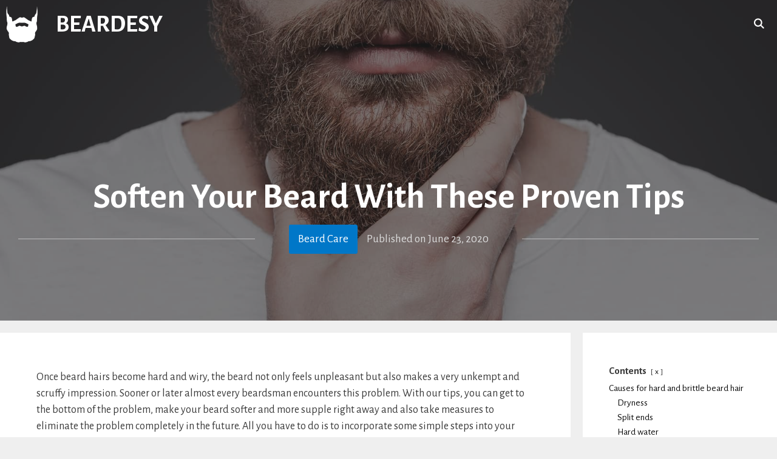

--- FILE ---
content_type: text/html; charset=UTF-8
request_url: https://beardesy.com/soften-beard/
body_size: 19885
content:
<!DOCTYPE html><html lang="fr-FR"><head><meta charset="UTF-8"><link rel="stylesheet" media="print" onload="this.onload=null;this.media='all';" id="ao_optimized_gfonts" href="https://fonts.googleapis.com/css?family=Alegreya+Sans:300,300italic,regular,italic,500,500italic,700,700italic,800&amp;display=swap"><link media="all" href="https://beardesy.com/wp-content/cache/autoptimize/css/autoptimize_f30f2f36a45771e840bbadf68ca07ea9.css" rel="stylesheet"><title>Soften Your Beard With These Proven Tips | Beardesy</title><style>img:is([sizes="auto" i], [sizes^="auto," i]) { contain-intrinsic-size: 3000px 1500px }</style><link rel="alternate" href="https://beardify.de/bart-weich-machen/" hreflang="de" /><link rel="alternate" href="https://beardesy.com/soften-beard/" hreflang="en" /><meta name="viewport" content="width=device-width, initial-scale=1"><link rel="canonical" href="https://beardesy.com/soften-beard/" /><meta name="description" content="With our tips, you can get to the bottom of the causes of hard and brittle beard hairs and turn them softer and supple again." /><meta property="og:type" content="article" /><meta property="og:locale" content="fr_FR" /><meta property="og:site_name" content="Beardesy" /><meta property="og:title" content="Soften Your Beard With These Proven Tips | Beardesy" /><meta property="og:description" content="With our tips, you can get to the bottom of the causes of hard and brittle beard hairs and turn them softer and supple again." /><meta property="og:url" content="https://beardesy.com/soften-beard/" /><meta property="og:image" content="https://beardesy.com/wp-content/uploads/2019/10/AdobeStock_71138236.jpeg" /><meta property="og:image:width" content="1623" /><meta property="og:image:height" content="1080" /><meta property="og:image:alt" content="Man touches beard" /><meta property="article:published_time" content="2020-06-23T16:28:13+00:00" /><meta property="article:modified_time" content="2020-06-23T16:28:15+00:00" /><meta name="twitter:card" content="summary_large_image" /><meta name="twitter:title" content="Soften Your Beard With These Proven Tips | Beardesy" /><meta name="twitter:description" content="With our tips, you can get to the bottom of the causes of hard and brittle beard hairs and turn them softer and supple again." /><meta name="twitter:image" content="https://beardesy.com/wp-content/uploads/2019/10/AdobeStock_71138236.jpeg" /><meta name="twitter:image:alt" content="Man touches beard" /> <script type="application/ld+json">{"@context":"https://schema.org","@graph":[{"@type":"WebSite","@id":"https://beardesy.com/#/schema/WebSite","url":"https://beardesy.com/","name":"Beardesy","description":"The place for all things related to beards","inLanguage":"fr-FR","potentialAction":{"@type":"SearchAction","target":{"@type":"EntryPoint","urlTemplate":"https://beardesy.com/search/{search_term_string}/"},"query-input":"required name=search_term_string"},"publisher":{"@type":"Organization","@id":"https://beardesy.com/#/schema/Organization","name":"Beardesy","url":"https://beardesy.com/","logo":{"@type":"ImageObject","url":"https://beardesy.com/wp-content/uploads/2019/09/logo-white.png","contentUrl":"https://beardesy.com/wp-content/uploads/2019/09/logo-white.png","width":347,"height":400}}},{"@type":"WebPage","@id":"https://beardesy.com/soften-beard/","url":"https://beardesy.com/soften-beard/","name":"Soften Your Beard With These Proven Tips | Beardesy","description":"With our tips, you can get to the bottom of the causes of hard and brittle beard hairs and turn them softer and supple again.","inLanguage":"fr-FR","isPartOf":{"@id":"https://beardesy.com/#/schema/WebSite"},"breadcrumb":{"@type":"BreadcrumbList","@id":"https://beardesy.com/#/schema/BreadcrumbList","itemListElement":[{"@type":"ListItem","position":1,"item":"https://beardesy.com/","name":"Beardesy"},{"@type":"ListItem","position":2,"item":"https://beardesy.com/category/beard-care/","name":"Category: Beard Care"},{"@type":"ListItem","position":3,"name":"Soften Your Beard With These Proven Tips | Beardesy"}]},"potentialAction":{"@type":"ReadAction","target":"https://beardesy.com/soften-beard/"},"datePublished":"2020-06-23T16:28:13+00:00","dateModified":"2020-06-23T16:28:15+00:00","author":{"@type":"Person","@id":"https://beardesy.com/#/schema/Person/9346509ff7ad6e99d0c9c7f2f8236731","name":"root"}}]}</script> <link rel='dns-prefetch' href='//use.fontawesome.com' /><link href='https://fonts.gstatic.com' crossorigin rel='preconnect' /><link href='https://fonts.googleapis.com' crossorigin rel='preconnect' /><link rel="alternate" type="application/rss+xml" title="Beardesy &raquo; Feed" href="https://beardesy.com/feed/" /><link rel="alternate" type="application/rss+xml" title="Beardesy &raquo; Comments Feed" href="https://beardesy.com/comments/feed/" /><link rel="alternate" type="application/rss+xml" title="Beardesy &raquo; Soften Your Beard With These Proven Tips Comments Feed" href="https://beardesy.com/soften-beard/feed/" /><style id='classic-theme-styles-inline-css'>/*! This file is auto-generated */
.wp-block-button__link{color:#fff;background-color:#32373c;border-radius:9999px;box-shadow:none;text-decoration:none;padding:calc(.667em + 2px) calc(1.333em + 2px);font-size:1.125em}.wp-block-file__button{background:#32373c;color:#fff;text-decoration:none}</style><style id='auto-amazon-links-unit-style-inline-css'>.aal-gutenberg-preview{max-height:400px;overflow:auto}</style><style id='font-awesome-svg-styles-default-inline-css'>.svg-inline--fa {
  display: inline-block;
  height: 1em;
  overflow: visible;
  vertical-align: -.125em;
}</style><link rel='stylesheet' id='font-awesome-svg-styles-css' href='https://beardesy.com/wp-content/cache/autoptimize/css/autoptimize_single_40e069bd2d614d2e960ab70b7354a4a0.css' media='all' /><style id='font-awesome-svg-styles-inline-css'>.wp-block-font-awesome-icon svg::before,
   .wp-rich-text-font-awesome-icon svg::before {content: unset;}</style><style id='global-styles-inline-css'>:root{--wp--preset--aspect-ratio--square: 1;--wp--preset--aspect-ratio--4-3: 4/3;--wp--preset--aspect-ratio--3-4: 3/4;--wp--preset--aspect-ratio--3-2: 3/2;--wp--preset--aspect-ratio--2-3: 2/3;--wp--preset--aspect-ratio--16-9: 16/9;--wp--preset--aspect-ratio--9-16: 9/16;--wp--preset--color--black: #000000;--wp--preset--color--cyan-bluish-gray: #abb8c3;--wp--preset--color--white: #ffffff;--wp--preset--color--pale-pink: #f78da7;--wp--preset--color--vivid-red: #cf2e2e;--wp--preset--color--luminous-vivid-orange: #ff6900;--wp--preset--color--luminous-vivid-amber: #fcb900;--wp--preset--color--light-green-cyan: #7bdcb5;--wp--preset--color--vivid-green-cyan: #00d084;--wp--preset--color--pale-cyan-blue: #8ed1fc;--wp--preset--color--vivid-cyan-blue: #0693e3;--wp--preset--color--vivid-purple: #9b51e0;--wp--preset--color--contrast: var(--contrast);--wp--preset--color--contrast-2: var(--contrast-2);--wp--preset--color--contrast-3: var(--contrast-3);--wp--preset--color--base: var(--base);--wp--preset--color--base-2: var(--base-2);--wp--preset--color--base-3: var(--base-3);--wp--preset--color--accent: var(--accent);--wp--preset--gradient--vivid-cyan-blue-to-vivid-purple: linear-gradient(135deg,rgba(6,147,227,1) 0%,rgb(155,81,224) 100%);--wp--preset--gradient--light-green-cyan-to-vivid-green-cyan: linear-gradient(135deg,rgb(122,220,180) 0%,rgb(0,208,130) 100%);--wp--preset--gradient--luminous-vivid-amber-to-luminous-vivid-orange: linear-gradient(135deg,rgba(252,185,0,1) 0%,rgba(255,105,0,1) 100%);--wp--preset--gradient--luminous-vivid-orange-to-vivid-red: linear-gradient(135deg,rgba(255,105,0,1) 0%,rgb(207,46,46) 100%);--wp--preset--gradient--very-light-gray-to-cyan-bluish-gray: linear-gradient(135deg,rgb(238,238,238) 0%,rgb(169,184,195) 100%);--wp--preset--gradient--cool-to-warm-spectrum: linear-gradient(135deg,rgb(74,234,220) 0%,rgb(151,120,209) 20%,rgb(207,42,186) 40%,rgb(238,44,130) 60%,rgb(251,105,98) 80%,rgb(254,248,76) 100%);--wp--preset--gradient--blush-light-purple: linear-gradient(135deg,rgb(255,206,236) 0%,rgb(152,150,240) 100%);--wp--preset--gradient--blush-bordeaux: linear-gradient(135deg,rgb(254,205,165) 0%,rgb(254,45,45) 50%,rgb(107,0,62) 100%);--wp--preset--gradient--luminous-dusk: linear-gradient(135deg,rgb(255,203,112) 0%,rgb(199,81,192) 50%,rgb(65,88,208) 100%);--wp--preset--gradient--pale-ocean: linear-gradient(135deg,rgb(255,245,203) 0%,rgb(182,227,212) 50%,rgb(51,167,181) 100%);--wp--preset--gradient--electric-grass: linear-gradient(135deg,rgb(202,248,128) 0%,rgb(113,206,126) 100%);--wp--preset--gradient--midnight: linear-gradient(135deg,rgb(2,3,129) 0%,rgb(40,116,252) 100%);--wp--preset--font-size--small: 13px;--wp--preset--font-size--medium: 20px;--wp--preset--font-size--large: 36px;--wp--preset--font-size--x-large: 42px;--wp--preset--spacing--20: 0.44rem;--wp--preset--spacing--30: 0.67rem;--wp--preset--spacing--40: 1rem;--wp--preset--spacing--50: 1.5rem;--wp--preset--spacing--60: 2.25rem;--wp--preset--spacing--70: 3.38rem;--wp--preset--spacing--80: 5.06rem;--wp--preset--shadow--natural: 6px 6px 9px rgba(0, 0, 0, 0.2);--wp--preset--shadow--deep: 12px 12px 50px rgba(0, 0, 0, 0.4);--wp--preset--shadow--sharp: 6px 6px 0px rgba(0, 0, 0, 0.2);--wp--preset--shadow--outlined: 6px 6px 0px -3px rgba(255, 255, 255, 1), 6px 6px rgba(0, 0, 0, 1);--wp--preset--shadow--crisp: 6px 6px 0px rgba(0, 0, 0, 1);}:where(.is-layout-flex){gap: 0.5em;}:where(.is-layout-grid){gap: 0.5em;}body .is-layout-flex{display: flex;}.is-layout-flex{flex-wrap: wrap;align-items: center;}.is-layout-flex > :is(*, div){margin: 0;}body .is-layout-grid{display: grid;}.is-layout-grid > :is(*, div){margin: 0;}:where(.wp-block-columns.is-layout-flex){gap: 2em;}:where(.wp-block-columns.is-layout-grid){gap: 2em;}:where(.wp-block-post-template.is-layout-flex){gap: 1.25em;}:where(.wp-block-post-template.is-layout-grid){gap: 1.25em;}.has-black-color{color: var(--wp--preset--color--black) !important;}.has-cyan-bluish-gray-color{color: var(--wp--preset--color--cyan-bluish-gray) !important;}.has-white-color{color: var(--wp--preset--color--white) !important;}.has-pale-pink-color{color: var(--wp--preset--color--pale-pink) !important;}.has-vivid-red-color{color: var(--wp--preset--color--vivid-red) !important;}.has-luminous-vivid-orange-color{color: var(--wp--preset--color--luminous-vivid-orange) !important;}.has-luminous-vivid-amber-color{color: var(--wp--preset--color--luminous-vivid-amber) !important;}.has-light-green-cyan-color{color: var(--wp--preset--color--light-green-cyan) !important;}.has-vivid-green-cyan-color{color: var(--wp--preset--color--vivid-green-cyan) !important;}.has-pale-cyan-blue-color{color: var(--wp--preset--color--pale-cyan-blue) !important;}.has-vivid-cyan-blue-color{color: var(--wp--preset--color--vivid-cyan-blue) !important;}.has-vivid-purple-color{color: var(--wp--preset--color--vivid-purple) !important;}.has-black-background-color{background-color: var(--wp--preset--color--black) !important;}.has-cyan-bluish-gray-background-color{background-color: var(--wp--preset--color--cyan-bluish-gray) !important;}.has-white-background-color{background-color: var(--wp--preset--color--white) !important;}.has-pale-pink-background-color{background-color: var(--wp--preset--color--pale-pink) !important;}.has-vivid-red-background-color{background-color: var(--wp--preset--color--vivid-red) !important;}.has-luminous-vivid-orange-background-color{background-color: var(--wp--preset--color--luminous-vivid-orange) !important;}.has-luminous-vivid-amber-background-color{background-color: var(--wp--preset--color--luminous-vivid-amber) !important;}.has-light-green-cyan-background-color{background-color: var(--wp--preset--color--light-green-cyan) !important;}.has-vivid-green-cyan-background-color{background-color: var(--wp--preset--color--vivid-green-cyan) !important;}.has-pale-cyan-blue-background-color{background-color: var(--wp--preset--color--pale-cyan-blue) !important;}.has-vivid-cyan-blue-background-color{background-color: var(--wp--preset--color--vivid-cyan-blue) !important;}.has-vivid-purple-background-color{background-color: var(--wp--preset--color--vivid-purple) !important;}.has-black-border-color{border-color: var(--wp--preset--color--black) !important;}.has-cyan-bluish-gray-border-color{border-color: var(--wp--preset--color--cyan-bluish-gray) !important;}.has-white-border-color{border-color: var(--wp--preset--color--white) !important;}.has-pale-pink-border-color{border-color: var(--wp--preset--color--pale-pink) !important;}.has-vivid-red-border-color{border-color: var(--wp--preset--color--vivid-red) !important;}.has-luminous-vivid-orange-border-color{border-color: var(--wp--preset--color--luminous-vivid-orange) !important;}.has-luminous-vivid-amber-border-color{border-color: var(--wp--preset--color--luminous-vivid-amber) !important;}.has-light-green-cyan-border-color{border-color: var(--wp--preset--color--light-green-cyan) !important;}.has-vivid-green-cyan-border-color{border-color: var(--wp--preset--color--vivid-green-cyan) !important;}.has-pale-cyan-blue-border-color{border-color: var(--wp--preset--color--pale-cyan-blue) !important;}.has-vivid-cyan-blue-border-color{border-color: var(--wp--preset--color--vivid-cyan-blue) !important;}.has-vivid-purple-border-color{border-color: var(--wp--preset--color--vivid-purple) !important;}.has-vivid-cyan-blue-to-vivid-purple-gradient-background{background: var(--wp--preset--gradient--vivid-cyan-blue-to-vivid-purple) !important;}.has-light-green-cyan-to-vivid-green-cyan-gradient-background{background: var(--wp--preset--gradient--light-green-cyan-to-vivid-green-cyan) !important;}.has-luminous-vivid-amber-to-luminous-vivid-orange-gradient-background{background: var(--wp--preset--gradient--luminous-vivid-amber-to-luminous-vivid-orange) !important;}.has-luminous-vivid-orange-to-vivid-red-gradient-background{background: var(--wp--preset--gradient--luminous-vivid-orange-to-vivid-red) !important;}.has-very-light-gray-to-cyan-bluish-gray-gradient-background{background: var(--wp--preset--gradient--very-light-gray-to-cyan-bluish-gray) !important;}.has-cool-to-warm-spectrum-gradient-background{background: var(--wp--preset--gradient--cool-to-warm-spectrum) !important;}.has-blush-light-purple-gradient-background{background: var(--wp--preset--gradient--blush-light-purple) !important;}.has-blush-bordeaux-gradient-background{background: var(--wp--preset--gradient--blush-bordeaux) !important;}.has-luminous-dusk-gradient-background{background: var(--wp--preset--gradient--luminous-dusk) !important;}.has-pale-ocean-gradient-background{background: var(--wp--preset--gradient--pale-ocean) !important;}.has-electric-grass-gradient-background{background: var(--wp--preset--gradient--electric-grass) !important;}.has-midnight-gradient-background{background: var(--wp--preset--gradient--midnight) !important;}.has-small-font-size{font-size: var(--wp--preset--font-size--small) !important;}.has-medium-font-size{font-size: var(--wp--preset--font-size--medium) !important;}.has-large-font-size{font-size: var(--wp--preset--font-size--large) !important;}.has-x-large-font-size{font-size: var(--wp--preset--font-size--x-large) !important;}
:where(.wp-block-post-template.is-layout-flex){gap: 1.25em;}:where(.wp-block-post-template.is-layout-grid){gap: 1.25em;}
:where(.wp-block-columns.is-layout-flex){gap: 2em;}:where(.wp-block-columns.is-layout-grid){gap: 2em;}
:root :where(.wp-block-pullquote){font-size: 1.5em;line-height: 1.6;}</style><style id='generate-style-inline-css'>@media (max-width:768px){}
.is-right-sidebar{width:25%;}.is-left-sidebar{width:25%;}.site-content .content-area{width:75%;}@media (max-width: 769px){.main-navigation .menu-toggle,.sidebar-nav-mobile:not(#sticky-placeholder){display:block;}.main-navigation ul,.gen-sidebar-nav,.main-navigation:not(.slideout-navigation):not(.toggled) .main-nav > ul,.has-inline-mobile-toggle #site-navigation .inside-navigation > *:not(.navigation-search):not(.main-nav){display:none;}.nav-align-right .inside-navigation,.nav-align-center .inside-navigation{justify-content:space-between;}}
.dynamic-author-image-rounded{border-radius:100%;}.dynamic-featured-image, .dynamic-author-image{vertical-align:middle;}.one-container.blog .dynamic-content-template:not(:last-child), .one-container.archive .dynamic-content-template:not(:last-child){padding-bottom:0px;}.dynamic-entry-excerpt > p:last-child{margin-bottom:0px;}
.page-hero{background-color:rgba(38,38,38,0.6);background-image:url(https://beardesy.com/wp-content/uploads/2019/10/AdobeStock_71138236.jpeg);background-size:cover;background-image:linear-gradient(0deg, rgba(38,38,38,0.6),rgba(38,38,38,0.6)), url(https://beardesy.com/wp-content/uploads/2019/10/AdobeStock_71138236.jpeg);background-position:center center;background-repeat:no-repeat;color:#ffffff;padding-top:16%;padding-right:30px;padding-bottom:110px;padding-left:30px;text-align:center;}.page-hero h1, .page-hero h2, .page-hero h3, .page-hero h4, .page-hero h5, .page-hero h6{color:#ffffff;}.inside-page-hero > *:last-child{margin-bottom:0px;}.page-hero a, .page-hero a:visited{color:#ffffff;}.page-hero time.updated{display:none;}.page-hero{padding-top:calc(16% + 86px);}.header-wrap{position:absolute;left:0px;right:0px;z-index:10;}.header-wrap .site-header{background:#0083db;}.header-wrap .main-title a, .header-wrap .main-title a:hover, .header-wrap .main-title a:visited{color:#ffffff;}.header-wrap .toggled .main-title a, .header-wrap .toggled .main-title a:hover, .header-wrap .toggled .main-title a:visited, .header-wrap .navigation-stick .main-title a, .header-wrap .navigation-stick .main-title a:hover, .header-wrap .navigation-stick .main-title a:visited{color:#ffffff;}@media (max-width:768px){.page-hero{padding-top:200px;padding-right:10px;padding-bottom:80px;padding-left:10px;}}</style><link rel='stylesheet' id='font-awesome-official-css' href='https://use.fontawesome.com/releases/v5.12.1/css/all.css' media='all' integrity="sha384-v8BU367qNbs/aIZIxuivaU55N5GPF89WBerHoGA4QTcbUjYiLQtKdrfXnqAcXyTv" crossorigin="anonymous" /><link rel='stylesheet' id='dashicons-css' href='https://beardesy.com/wp-includes/css/dashicons.min.css?ver=6.8.3' media='all' /><link rel='stylesheet' id='generatepress-dynamic-css' href='https://beardesy.com/wp-content/uploads/generatepress/style.min.css?ver=1753704027' media='all' /><style id='generate-offside-inline-css'>:root{--gp-slideout-width:265px;}.slideout-navigation.main-navigation{background-color:#0a0a0a;}.slideout-navigation.main-navigation .main-nav ul li a{font-weight:normal;text-transform:none;}.slideout-navigation.main-navigation.do-overlay .main-nav ul ul li a{font-size:1em;}.slideout-navigation, .slideout-navigation a{color:#ffffff;}.slideout-navigation button.slideout-exit{color:#ffffff;padding-left:20px;padding-right:20px;}.slideout-navigation .dropdown-menu-toggle:before{content:"\f107";}.slideout-navigation .sfHover > a .dropdown-menu-toggle:before{content:"\f106";}@media (max-width: 769px){.menu-bar-item.slideout-toggle{display:none;}}</style><style id='generate-navigation-branding-inline-css'>@media (max-width: 769px){.site-header, #site-navigation, #sticky-navigation{display:none !important;opacity:0.0;}#mobile-header{display:block !important;width:100% !important;}#mobile-header .main-nav > ul{display:none;}#mobile-header.toggled .main-nav > ul, #mobile-header .menu-toggle, #mobile-header .mobile-bar-items{display:block;}#mobile-header .main-nav{-ms-flex:0 0 100%;flex:0 0 100%;-webkit-box-ordinal-group:5;-ms-flex-order:4;order:4;}}.main-navigation.has-branding.grid-container .navigation-branding, .main-navigation.has-branding:not(.grid-container) .inside-navigation:not(.grid-container) .navigation-branding{margin-left:10px;}.navigation-branding img, .site-logo.mobile-header-logo img{height:80px;width:auto;}.navigation-branding .main-title{line-height:80px;}@media (max-width: 1310px){#site-navigation .navigation-branding, #sticky-navigation .navigation-branding{margin-left:10px;}}@media (max-width: 769px){.main-navigation.has-branding.nav-align-center .menu-bar-items, .main-navigation.has-sticky-branding.navigation-stick.nav-align-center .menu-bar-items{margin-left:auto;}.navigation-branding{margin-right:auto;margin-left:10px;}.navigation-branding .main-title, .mobile-header-navigation .site-logo{margin-left:10px;}}</style><link rel='stylesheet' id='font-awesome-official-v4shim-css' href='https://use.fontawesome.com/releases/v5.12.1/css/v4-shims.css' media='all' integrity="sha384-C8a18+Gvny8XkjAdfto/vjAUdpGuPtl1Ix/K2BgKhFaVO6w4onVVHiEaN9h9XsvX" crossorigin="anonymous" /><style id='font-awesome-official-v4shim-inline-css'>@font-face {
font-family: "FontAwesome";
font-display: block;
src: url("https://use.fontawesome.com/releases/v5.12.1/webfonts/fa-brands-400.eot"),
		url("https://use.fontawesome.com/releases/v5.12.1/webfonts/fa-brands-400.eot?#iefix") format("embedded-opentype"),
		url("https://use.fontawesome.com/releases/v5.12.1/webfonts/fa-brands-400.woff2") format("woff2"),
		url("https://use.fontawesome.com/releases/v5.12.1/webfonts/fa-brands-400.woff") format("woff"),
		url("https://use.fontawesome.com/releases/v5.12.1/webfonts/fa-brands-400.ttf") format("truetype"),
		url("https://use.fontawesome.com/releases/v5.12.1/webfonts/fa-brands-400.svg#fontawesome") format("svg");
}

@font-face {
font-family: "FontAwesome";
font-display: block;
src: url("https://use.fontawesome.com/releases/v5.12.1/webfonts/fa-solid-900.eot"),
		url("https://use.fontawesome.com/releases/v5.12.1/webfonts/fa-solid-900.eot?#iefix") format("embedded-opentype"),
		url("https://use.fontawesome.com/releases/v5.12.1/webfonts/fa-solid-900.woff2") format("woff2"),
		url("https://use.fontawesome.com/releases/v5.12.1/webfonts/fa-solid-900.woff") format("woff"),
		url("https://use.fontawesome.com/releases/v5.12.1/webfonts/fa-solid-900.ttf") format("truetype"),
		url("https://use.fontawesome.com/releases/v5.12.1/webfonts/fa-solid-900.svg#fontawesome") format("svg");
}

@font-face {
font-family: "FontAwesome";
font-display: block;
src: url("https://use.fontawesome.com/releases/v5.12.1/webfonts/fa-regular-400.eot"),
		url("https://use.fontawesome.com/releases/v5.12.1/webfonts/fa-regular-400.eot?#iefix") format("embedded-opentype"),
		url("https://use.fontawesome.com/releases/v5.12.1/webfonts/fa-regular-400.woff2") format("woff2"),
		url("https://use.fontawesome.com/releases/v5.12.1/webfonts/fa-regular-400.woff") format("woff"),
		url("https://use.fontawesome.com/releases/v5.12.1/webfonts/fa-regular-400.ttf") format("truetype"),
		url("https://use.fontawesome.com/releases/v5.12.1/webfonts/fa-regular-400.svg#fontawesome") format("svg");
unicode-range: U+F004-F005,U+F007,U+F017,U+F022,U+F024,U+F02E,U+F03E,U+F044,U+F057-F059,U+F06E,U+F070,U+F075,U+F07B-F07C,U+F080,U+F086,U+F089,U+F094,U+F09D,U+F0A0,U+F0A4-F0A7,U+F0C5,U+F0C7-F0C8,U+F0E0,U+F0EB,U+F0F3,U+F0F8,U+F0FE,U+F111,U+F118-F11A,U+F11C,U+F133,U+F144,U+F146,U+F14A,U+F14D-F14E,U+F150-F152,U+F15B-F15C,U+F164-F165,U+F185-F186,U+F191-F192,U+F1AD,U+F1C1-F1C9,U+F1CD,U+F1D8,U+F1E3,U+F1EA,U+F1F6,U+F1F9,U+F20A,U+F247-F249,U+F24D,U+F254-F25B,U+F25D,U+F267,U+F271-F274,U+F279,U+F28B,U+F28D,U+F2B5-F2B6,U+F2B9,U+F2BB,U+F2BD,U+F2C1-F2C2,U+F2D0,U+F2D2,U+F2DC,U+F2ED,U+F328,U+F358-F35B,U+F3A5,U+F3D1,U+F410,U+F4AD;
}</style> <script defer='defer' src="https://beardesy.com/wp-includes/js/jquery/jquery.min.js?ver=3.7.1" id="jquery-core-js"></script> <link rel="https://api.w.org/" href="https://beardesy.com/wp-json/" /><link rel="alternate" title="JSON" type="application/json" href="https://beardesy.com/wp-json/wp/v2/posts/2449" /><link rel="EditURI" type="application/rsd+xml" title="RSD" href="https://beardesy.com/xmlrpc.php?rsd" /><link rel="alternate" title="oEmbed (JSON)" type="application/json+oembed" href="https://beardesy.com/wp-json/oembed/1.0/embed?url=https%3A%2F%2Fbeardesy.com%2Fsoften-beard%2F" /><link rel="alternate" title="oEmbed (XML)" type="text/xml+oembed" href="https://beardesy.com/wp-json/oembed/1.0/embed?url=https%3A%2F%2Fbeardesy.com%2Fsoften-beard%2F&#038;format=xml" /><style type='text/css' id='amazon-auto-links-button-css' data-version='5.4.3'>.amazon-auto-links-button.amazon-auto-links-button-default { background-image: -webkit-linear-gradient(top, #4997e5, #3f89ba);background-image: -moz-linear-gradient(top, #4997e5, #3f89ba);background-image: -ms-linear-gradient(top, #4997e5, #3f89ba);background-image: -o-linear-gradient(top, #4997e5, #3f89ba);background-image: linear-gradient(to bottom, #4997e5, #3f89ba);-webkit-border-radius: 4px;-moz-border-radius: 4px;border-radius: 4px;margin-left: auto;margin-right: auto;text-align: center;white-space: nowrap;color: #ffffff;font-size: 13px;text-shadow: 0 0 transparent;width: 100px;padding: 7px 8px 8px 8px;background: #3498db;border: solid #6891a5 1px;text-decoration: none;}.amazon-auto-links-button.amazon-auto-links-button-default:hover {background: #3cb0fd;background-image: -webkit-linear-gradient(top, #3cb0fd, #3498db);background-image: -moz-linear-gradient(top, #3cb0fd, #3498db);background-image: -ms-linear-gradient(top, #3cb0fd, #3498db);background-image: -o-linear-gradient(top, #3cb0fd, #3498db);background-image: linear-gradient(to bottom, #3cb0fd, #3498db);text-decoration: none;}.amazon-auto-links-button.amazon-auto-links-button-default > a {color: inherit; border-bottom: none;text-decoration: none; }.amazon-auto-links-button.amazon-auto-links-button-default > a:hover {color: inherit;}.amazon-auto-links-button > a, .amazon-auto-links-button > a:hover {-webkit-box-shadow: none;box-shadow: none;color: inherit;}div.amazon-auto-links-button {line-height: 1.3; }button.amazon-auto-links-button {white-space: nowrap;}.amazon-auto-links-button-link {text-decoration: none;}.amazon-auto-links-button-3675 { margin-right: auto; margin-left: auto; white-space: nowrap; text-align: center; display: inline-flex; justify-content: space-around; font-size: 13px; color: #ffffff; font-weight: 400; padding-top: 8px; padding-right: 16px; padding-bottom: 8px; padding-left: 16px; border-radius: 0px; border-color: #1f628d; border-width: 1px; background-color: #0a0101; transform: scale(0.98); border-style: none; background-solid: solid; } .amazon-auto-links-button-3675 * { box-sizing: border-box; } .amazon-auto-links-button-3675 .button-icon { margin-right: auto; margin-left: auto; display: none; height: auto; border: solid 0; } .amazon-auto-links-button-3675 .button-icon > i { display: inline-block; width: 100%; height: 100%; } .amazon-auto-links-button-3675 .button-icon-left { display: inline-flex; background-color: transparent; border-color: transparent; padding: 0px; margin: 0px; min-height: 17px; min-width: 17px; padding-top: 0px; padding-right: 0px; padding-bottom: 0px; padding-left: 0px; } .amazon-auto-links-button-3675 .button-icon-left > i { background-color: #ffffff; background-size: contain; background-position: center; background-repeat: no-repeat; -webkit-mask-image: url('https://beardify.de/wp-content/plugins/amazon-auto-links/include/core/component/button/asset/image/icon/cart.svg'); mask-image: url('https://beardify.de/wp-content/plugins/amazon-auto-links/include/core/component/button/asset/image/icon/cart.svg'); -webkit-mask-position: center center; mask-position: center center; -webkit-mask-repeat: no-repeat; mask-repeat: no-repeat; } .amazon-auto-links-button-3675 .button-icon-right { display: inline-flex; background-color: #ffffff; border-color: transparent; margin: 0px; min-height: 17px; min-width: 17px; border-radius: 10px; padding-top: 0px; padding-right: 0px; padding-bottom: 0px; padding-left: 2px; } .amazon-auto-links-button-3675 .button-icon-right > i { background-color: #000000; background-size: contain; background-position: center; background-repeat: no-repeat; -webkit-mask-image: url('https://beardify.de/wp-content/plugins/amazon-auto-links/include/core/component/button/asset/image/icon/controls-play.svg'); mask-image: url('https://beardify.de/wp-content/plugins/amazon-auto-links/include/core/component/button/asset/image/icon/controls-play.svg'); -webkit-mask-position: center center; mask-position: center center; -webkit-mask-repeat: no-repeat; mask-repeat: no-repeat; } .amazon-auto-links-button-3675 .button-label { margin-top: 0px; margin-right: 16px; margin-bottom: 0px; margin-left: 16px; } .amazon-auto-links-button-3675 > * { align-items: center; display: inline-flex; vertical-align: middle; } .amazon-auto-links-button-3675:hover { transform: scale(1.0); filter: alpha(opacity=70); opacity: 0.7; }.amazon-auto-links-button-3676 { margin-right: auto; margin-left: auto; white-space: nowrap; text-align: center; display: inline-flex; justify-content: space-around; font-size: 13px; color: #000000; font-weight: 500; padding-top: 8px; padding-right: 16px; padding-bottom: 8px; padding-left: 16px; border-radius: 19px; border-color: #e8b500; border-width: 1px; background-color: #ffd814; transform: scale(0.98); border-style: solid; background-solid: solid; } .amazon-auto-links-button-3676 * { box-sizing: border-box; } .amazon-auto-links-button-3676 .button-icon { margin-right: auto; margin-left: auto; display: none; height: auto; border: solid 0; } .amazon-auto-links-button-3676 .button-icon > i { display: inline-block; width: 100%; height: 100%; } .amazon-auto-links-button-3676 .button-label { margin-top: 0px; margin-right: 32px; margin-bottom: 0px; margin-left: 32px; } .amazon-auto-links-button-3676 > * { align-items: center; display: inline-flex; vertical-align: middle; } .amazon-auto-links-button-3676:hover { transform: scale(1.0); filter: alpha(opacity=70); opacity: 0.7; }.amazon-auto-links-button-3677 { margin-right: auto; margin-left: auto; white-space: nowrap; text-align: center; display: inline-flex; justify-content: space-around; font-size: 13px; color: #000000; font-weight: 500; padding: 3px; border-radius: 4px; border-color: #c89411 #b0820f #99710d; border-width: 1px; background-color: #ecb21f; transform: scale(0.98); border-style: solid; background-image: linear-gradient(to bottom,#f8e3ad,#eeba37); } .amazon-auto-links-button-3677 * { box-sizing: border-box; } .amazon-auto-links-button-3677 .button-icon { margin-right: auto; margin-left: auto; display: none; height: auto; border: solid 0; } .amazon-auto-links-button-3677 .button-icon > i { display: inline-block; width: 100%; height: 100%; } .amazon-auto-links-button-3677 .button-icon-left { display: inline-flex; background-color: #2d2d2d; border-width: 1px; border-color: #0a0a0a; border-radius: 2px; margin: 0px; padding-top: 2px; padding-right: 2px; padding-bottom: 3px; padding-left: 2px; min-width: 25px; min-height: 25px; } .amazon-auto-links-button-3677 .button-icon-left > i { background-color: #ffffff; background-size: contain; background-position: center; background-repeat: no-repeat; -webkit-mask-image: url('https://beardify.de/wp-content/plugins/amazon-auto-links/include/core/component/button/asset/image/icon/cart.svg'); mask-image: url('https://beardify.de/wp-content/plugins/amazon-auto-links/include/core/component/button/asset/image/icon/cart.svg'); -webkit-mask-position: center center; mask-position: center center; -webkit-mask-repeat: no-repeat; mask-repeat: no-repeat; } .amazon-auto-links-button-3677 .button-label { margin-top: 0px; margin-right: 32px; margin-bottom: 0px; margin-left: 32px; } .amazon-auto-links-button-3677 > * { align-items: center; display: inline-flex; vertical-align: middle; } .amazon-auto-links-button-3677:hover { transform: scale(1.0); filter: alpha(opacity=70); opacity: 0.7; }.amazon-auto-links-button-3678 { display: block; margin-right: auto; margin-left: auto; position: relative; width: 176px; height: 28px; } .amazon-auto-links-button-3678 > img { height: unset; max-width: 100%; max-height: 100%; margin-right: auto; margin-left: auto; display: block; position: absolute; top: 50%; left: 50%; -ms-transform: translate(-50%, -50%); transform: translate(-50%, -50%); }.amazon-auto-links-button-3679 { display: block; margin-right: auto; margin-left: auto; position: relative; width: 148px; height: 79px; transform: scale(0.98); } .amazon-auto-links-button-3679:hover { transform: scale(1.0); } .amazon-auto-links-button-3679 > img { height: unset; max-width: 100%; max-height: 100%; margin-right: auto; margin-left: auto; display: block; position: absolute; top: 50%; left: 50%; -ms-transform: translate(-50%, -50%); transform: translate(-50%, -50%); } .amazon-auto-links-button-3679 > img:hover { filter: alpha(opacity=70); opacity: 0.7; }.amazon-auto-links-button-3674 { margin-right: auto; margin-left: auto; white-space: nowrap; text-align: center; display: inline-flex; justify-content: space-around; font-size: 13px; color: #ffffff; font-weight: 400; padding-top: 8px; padding-right: 16px; padding-bottom: 8px; padding-left: 16px; border-radius: 4px; border-color: #1f628d; border-width: 1px; background-color: #4997e5; transform: scale(0.98); border-style: none; background-solid: solid; } .amazon-auto-links-button-3674 * { box-sizing: border-box; } .amazon-auto-links-button-3674 .button-icon { margin-right: auto; margin-left: auto; display: none; height: auto; border: solid 0; } .amazon-auto-links-button-3674 .button-icon > i { display: inline-block; width: 100%; height: 100%; } .amazon-auto-links-button-3674 .button-icon-left { display: inline-flex; background-color: transparent; border-color: transparent; padding: 0px; margin: 0px; min-height: 17px; min-width: 17px; padding-top: 0px; padding-right: 0px; padding-bottom: 0px; padding-left: 0px; } .amazon-auto-links-button-3674 .button-icon-left > i { background-color: #ffffff; background-size: contain; background-position: center; background-repeat: no-repeat; -webkit-mask-image: url('https://beardify.de/wp-content/plugins/amazon-auto-links/include/core/component/button/asset/image/icon/cart.svg'); mask-image: url('https://beardify.de/wp-content/plugins/amazon-auto-links/include/core/component/button/asset/image/icon/cart.svg'); -webkit-mask-position: center center; mask-position: center center; -webkit-mask-repeat: no-repeat; mask-repeat: no-repeat; } .amazon-auto-links-button-3674 .button-label { margin-top: 0px; margin-right: 8px; margin-bottom: 0px; margin-left: 8px; } .amazon-auto-links-button-3674 > * { align-items: center; display: inline-flex; vertical-align: middle; } .amazon-auto-links-button-3674:hover { transform: scale(1.0); filter: alpha(opacity=70); opacity: 0.7; }.amazon-auto-links-button.amazon-auto-links-button-1667 {background: #4997e5;background-image: -webkit-linear-gradient(top, #4997e5, #3f89ba);background-image: -moz-linear-gradient(top, #4997e5, #3f89ba);background-image: -ms-linear-gradient(top, #4997e5, #3f89ba);background-image: -o-linear-gradient(top, #4997e5, #3f89ba);background-image: linear-gradient(to bottom, #4997e5, #3f89ba);-webkit-border-radius: 4;-moz-border-radius: 4;border-radius: 4px;margin-left: auto;margin-right: auto;text-align: center;white-space: nowrap;color: #ffffff;font-size: 13px;text-shadow-color: transparent;width: 100px;box-shadow-color: #666666;padding: 7px 8px 8px 8px;background: #3498db;border: solid #6891a5 1px;text-decoration: none;}.amazon-auto-links-button.amazon-auto-links-button-1667:hover {background: #3cb0fd;background-image: -webkit-linear-gradient(top, #3cb0fd, #3498db);background-image: -moz-linear-gradient(top, #3cb0fd, #3498db);background-image: -ms-linear-gradient(top, #3cb0fd, #3498db);background-image: -o-linear-gradient(top, #3cb0fd, #3498db);background-image: linear-gradient(to bottom, #3cb0fd, #3498db);text-decoration: none;}.amazon-auto-links-button.amazon-auto-links-button-1667 > a {color: inherit; border-bottom: none;text-decoration: none;}.amazon-auto-links-button.amazon-auto-links-button-1667 > a:hover {color: inherit;}</style><link rel="pingback" href="https://beardesy.com/xmlrpc.php">  <script async src="https://www.googletagmanager.com/gtag/js?id=UA-146913531-2"></script> <script>window.dataLayer = window.dataLayer || [];
  function gtag(){dataLayer.push(arguments);}
  gtag('js', new Date());

  gtag('config', 'UA-146913531-2', {'anonymize_ip': true});</script><style id="uagb-style-conditional-extension">@media (min-width: 1025px){body .uag-hide-desktop.uagb-google-map__wrap,body .uag-hide-desktop{display:none !important}}@media (min-width: 768px) and (max-width: 1024px){body .uag-hide-tab.uagb-google-map__wrap,body .uag-hide-tab{display:none !important}}@media (max-width: 767px){body .uag-hide-mob.uagb-google-map__wrap,body .uag-hide-mob{display:none !important}}</style><style id="uagb-style-frontend-2449">.uag-blocks-common-selector{z-index:var(--z-index-desktop) !important}@media (max-width: 976px){.uag-blocks-common-selector{z-index:var(--z-index-tablet) !important}}@media (max-width: 767px){.uag-blocks-common-selector{z-index:var(--z-index-mobile) !important}}</style><link rel="icon" href="https://beardesy.com/wp-content/uploads/2019/09/cropped-logo-1-2-32x32.png" sizes="32x32" /><link rel="icon" href="https://beardesy.com/wp-content/uploads/2019/09/cropped-logo-1-2-192x192.png" sizes="192x192" /><link rel="apple-touch-icon" href="https://beardesy.com/wp-content/uploads/2019/09/cropped-logo-1-2-180x180.png" /><meta name="msapplication-TileImage" content="https://beardesy.com/wp-content/uploads/2019/09/cropped-logo-1-2-270x270.png" /><style id="wp-custom-css">.navigation-stick
{
	background-color:	#141414 ;
	border-bottom: 1px solid black;
}
.main-title
{
	margin-left: 30px !important; 
}
.main-navigation.sticky-navigation-transition  .main-title
{
	font-size: 30px;
}

.primary-button
{
	background-color: #0080b5 !important;
}
.mc4wp-form .nl-input
{
	width: 100%;
}
.mc4wp-form .nl-button
{
	background-color: #0080b5 !important;
	width: 100%;
	margin-top: 10px;
}</style></head><body class="wp-singular post-template-default single single-post postid-2449 single-format-standard wp-custom-logo wp-embed-responsive wp-theme-generatepress post-image-above-header post-image-aligned-center slideout-enabled slideout-mobile sticky-menu-no-transition sticky-enabled desktop-sticky-menu mobile-header mobile-header-logo right-sidebar nav-below-header separate-containers nav-search-enabled header-aligned-left dropdown-hover featured-image-active" itemtype="https://schema.org/Blog" itemscope><div class="header-wrap"><a class="screen-reader-text skip-link" href="#content" title="Skip to content">Skip to content</a><nav id="mobile-header" data-auto-hide-sticky itemtype="https://schema.org/SiteNavigationElement" itemscope class="main-navigation mobile-header-navigation has-branding has-menu-bar-items"><div class="inside-navigation grid-container grid-parent"><form method="get" class="search-form navigation-search" action="https://beardesy.com/"> <input type="search" class="search-field" value="" name="s" title="Search" /></form><div class="navigation-branding"><p class="main-title" itemprop="headline"> <a href="https://beardify.de/" rel="home"> Beardesy </a></p></div> <button class="menu-toggle" aria-controls="mobile-menu" aria-expanded="false"> <span class="mobile-menu">Menu</span> </button><div id="primary-menu" class="main-nav"><ul class="menu sf-menu"></ul></div><div class="menu-bar-items"><span class="menu-bar-item search-item"><a aria-label="Open Search Bar" href="#"></a></span></div></div></nav><nav class="has-branding main-navigation nav-align-right has-menu-bar-items sub-menu-right" id="site-navigation" aria-label="Primary"  itemtype="https://schema.org/SiteNavigationElement" itemscope><div class="inside-navigation grid-container"><div class="navigation-branding"><div class="site-logo"> <a href="https://beardify.de/" title="Beardesy" rel="home"> <noscript><img  class="header-image is-logo-image" alt="Beardesy" src="https://beardesy.com/wp-content/uploads/2019/09/logo-white.png" title="Beardesy" width="347" height="400" /></noscript><img  class="lazyload header-image is-logo-image" alt="Beardesy" src='data:image/svg+xml,%3Csvg%20xmlns=%22http://www.w3.org/2000/svg%22%20viewBox=%220%200%20347%20400%22%3E%3C/svg%3E' data-src="https://beardesy.com/wp-content/uploads/2019/09/logo-white.png" title="Beardesy" width="347" height="400" /> </a></div><p class="main-title" itemprop="headline"> <a href="https://beardify.de/" rel="home"> Beardesy </a></p></div><form method="get" class="search-form navigation-search" action="https://beardesy.com/"> <input type="search" class="search-field" value="" name="s" title="Search" /></form> <button class="menu-toggle" aria-controls="generate-slideout-menu" aria-expanded="false"> <span class="mobile-menu">Menu</span> </button><div id="primary-menu" class="main-nav"><ul class="menu sf-menu"></ul></div><div class="menu-bar-items"><span class="menu-bar-item search-item"><a aria-label="Open Search Bar" href="#"></a></span></div></div></nav></div><div class="page-hero  pagehero"><div class="inside-page-hero grid-container grid-parent"><h1 style="padding: 0px; margin-bottom: 10px;"> Soften Your Beard With These Proven Tips</h1><div class="subheader"><div class="subheader-inside"> <span class="subheader-category"><a href="https://beardesy.com/category/beard-care/" rel="tag">Beard Care</a></span><span class="post-date-intro">Published on</span> <time class="updated" datetime="2020-06-23T17:28:15+01:00" itemprop="dateModified">June 23, 2020</time><time class="entry-date published" datetime="2020-06-23T17:28:13+01:00" itemprop="datePublished">June 23, 2020</time></div></div><style>.post-date-intro { display: none;}
	.subheader
	{
		font-size: 17px;
		color: #dcdcdc;
		width: auto;
    margin: 0 auto;
    position: relative;
	}
	.subheader:before,.subheader:after{
		content: "";
    display: block;
    height: 1px;
    background-color: rgba(255,255,255,0.5);
    position: absolute;
    top: 50%;
    margin-top: -.5px;
	}
	.subheader:after{right:0;}
	

	@media (min-width: 769px) {
		.post-date-intro { display: inline-block;}
		.subheader {font-size: 19px;}
		.subheader:before,.subheader:after{ width: 21%; }
	}
	@media (min-width: 960px) {
		.subheader:before,.subheader:after{ width: 26%; }
	}
	@media (min-width: 1200px) {
		.subheader:before,.subheader:after{ width: 32%; }
	}
	
	
	
	
	.subheader-category>a
	{
		background:rgb(0, 119, 200);
		padding: 10px 15px;
    display: inline-block;
		border-radius: 3px;
		margin-right: 15px;
	}
	.subheader-category>a:hover
	{
		background: #008deb ;
	}</style></div></div><div class="site grid-container container hfeed" id="page"><div class="site-content" id="content"><div class="content-area" id="primary"><main class="site-main" id="main"><article id="post-2449" class="post-2449 post type-post status-publish format-standard has-post-thumbnail category-beard-care infinite-scroll-item" itemtype="https://schema.org/CreativeWork" itemscope><div class="inside-article"><div class="entry-content" itemprop="text"><p>Once beard hairs become hard and wiry, the beard not only feels unpleasant but also makes a very unkempt and scruffy impression. Sooner or later almost every beardsman encounters this problem. With our tips, you can get to the bottom of the problem, make your beard softer and more supple right away and also take measures to eliminate the problem completely in the future. All you have to do is to incorporate some simple steps into your daily morning routine.</p><h2 class="wp-block-heading"><span id="causes-for-hard-and-brittle-beard-hair">Causes for hard and brittle beard hair</span></h2><p>To effectively combat a rugged beard, you must first understand what the underlying causes are. Only then will it be easy for you to keep your beard soft in the future and how you can respond appropriately to certain circumstances. So let’s start with the main reason:</p><h3 class="wp-block-heading"><span id="dryness">Dryness</span></h3><figure class="wp-block-image size-large"><img fetchpriority="high" decoding="async" width="1024" height="698" src="https://beardify.de/wp-content/uploads/2019/10/arid-climate-change-clouds-60013-1024x698.jpg" alt="Drought" class="wp-image-1847" srcset="https://beardesy.com/wp-content/uploads/2019/10/arid-climate-change-clouds-60013-1024x698.jpg 1024w, https://beardesy.com/wp-content/uploads/2019/10/arid-climate-change-clouds-60013-300x205.jpg 300w, https://beardesy.com/wp-content/uploads/2019/10/arid-climate-change-clouds-60013-768x524.jpg 768w, https://beardesy.com/wp-content/uploads/2019/10/arid-climate-change-clouds-60013.jpg 1584w" sizes="(max-width: 1024px) 100vw, 1024px"></figure><p>The main reason for coarse and unruly beard hairs is often quite obvious – <strong>they simply lack moisture</strong> and therefore dry out. The drier the beard hairs are, the more unkempt and difficult they are to tame. As soon as the beard is properly hydrated again, it turns soft again.</p><p>But why does the beard dry out at all? During the cold months, low temperatures can be a major factor, as the beard is completely exposed to them. Heat can also have the same effect and it doesn’t matter whether it is caused by blow-drying too hot or by the sun. In some cases, the use of too many or the wrong care products can also cause problems. For example, washing the beard with conventional hair shampoo can act too harshly on the facial skin and remove all oils and moisture from it.</p><p>However, not only external factors can play a part in this. If you don’t drink enough, it can also have a negative effect on the smoothness of your hair. Another sign that your skin lacks moisture is when your beard itches or even has dandruff in it.</p><h3 class="wp-block-heading"><span id="split-ends">Split ends</span></h3><figure class="wp-block-image size-large"><noscript><img decoding="async" width="1024" height="683" src="https://beardify.de/wp-content/uploads/2019/09/jeremy-perkins-Mu_q1Zdwn0g-unsplash-1024x683.jpg" alt="Man with beard close up" class="wp-image-1774" srcset="https://beardesy.com/wp-content/uploads/2019/09/jeremy-perkins-Mu_q1Zdwn0g-unsplash-1024x683.jpg 1024w, https://beardesy.com/wp-content/uploads/2019/09/jeremy-perkins-Mu_q1Zdwn0g-unsplash-300x200.jpg 300w, https://beardesy.com/wp-content/uploads/2019/09/jeremy-perkins-Mu_q1Zdwn0g-unsplash-768x512.jpg 768w, https://beardesy.com/wp-content/uploads/2019/09/jeremy-perkins-Mu_q1Zdwn0g-unsplash.jpg 1620w" sizes="(max-width: 1024px) 100vw, 1024px"></noscript><img decoding="async" width="1024" height="683" src='data:image/svg+xml,%3Csvg%20xmlns=%22http://www.w3.org/2000/svg%22%20viewBox=%220%200%201024%20683%22%3E%3C/svg%3E' data-src="https://beardify.de/wp-content/uploads/2019/09/jeremy-perkins-Mu_q1Zdwn0g-unsplash-1024x683.jpg" alt="Man with beard close up" class="lazyload wp-image-1774" data-srcset="https://beardesy.com/wp-content/uploads/2019/09/jeremy-perkins-Mu_q1Zdwn0g-unsplash-1024x683.jpg 1024w, https://beardesy.com/wp-content/uploads/2019/09/jeremy-perkins-Mu_q1Zdwn0g-unsplash-300x200.jpg 300w, https://beardesy.com/wp-content/uploads/2019/09/jeremy-perkins-Mu_q1Zdwn0g-unsplash-768x512.jpg 768w, https://beardesy.com/wp-content/uploads/2019/09/jeremy-perkins-Mu_q1Zdwn0g-unsplash.jpg 1620w" data-sizes="(max-width: 1024px) 100vw, 1024px"></figure><p>Especially in the world of women, split ends in the hair are a regular occurrence, as there are more long hairstyles to be found. If your beard has already grown far beyond a stubble, you will probably also have some experience with them. In contrast to a fresh whisker, the longer ones are constantly <strong>under stress from many external factors</strong> such as heat, cold, and wind. Sooner or later this will cause the inner structures of the hair to loosen and then eventually the beard hair will break open at the tip. As soon as this happens, the separation of the beard hair will gradually extend to the root of the hair.</p><p>Further causes of split ends can be silicones and other <strong>chemical ingredients</strong> in care products such as shampoo. Too frequent trimming of the beard or too dry skin can also contribute to split ends. Also not to be neglected are factors such as unsharp razor blades when trimming the beard or an unhealthy lifestyle. But don’t worry, you can counteract the split ends by following our tips and paying special attention to keeping the beard moisturized.</p><h3 class="wp-block-heading"><span id="hard-water">Hard water</span></h3><figure class="wp-block-image size-large"><noscript><img decoding="async" width="1024" height="793" src="https://beardify.de/wp-content/uploads/2019/09/man-water-person-people-hair-white-687017-pxhere.com_-1024x793.jpg" alt="Man in shower" class="wp-image-1765" srcset="https://beardesy.com/wp-content/uploads/2019/09/man-water-person-people-hair-white-687017-pxhere.com_-1024x793.jpg 1024w, https://beardesy.com/wp-content/uploads/2019/09/man-water-person-people-hair-white-687017-pxhere.com_-300x232.jpg 300w, https://beardesy.com/wp-content/uploads/2019/09/man-water-person-people-hair-white-687017-pxhere.com_-768x595.jpg 768w, https://beardesy.com/wp-content/uploads/2019/09/man-water-person-people-hair-white-687017-pxhere.com_.jpg 1395w" sizes="(max-width: 1024px) 100vw, 1024px"></noscript><img decoding="async" width="1024" height="793" src='data:image/svg+xml,%3Csvg%20xmlns=%22http://www.w3.org/2000/svg%22%20viewBox=%220%200%201024%20793%22%3E%3C/svg%3E' data-src="https://beardify.de/wp-content/uploads/2019/09/man-water-person-people-hair-white-687017-pxhere.com_-1024x793.jpg" alt="Man in shower" class="lazyload wp-image-1765" data-srcset="https://beardesy.com/wp-content/uploads/2019/09/man-water-person-people-hair-white-687017-pxhere.com_-1024x793.jpg 1024w, https://beardesy.com/wp-content/uploads/2019/09/man-water-person-people-hair-white-687017-pxhere.com_-300x232.jpg 300w, https://beardesy.com/wp-content/uploads/2019/09/man-water-person-people-hair-white-687017-pxhere.com_-768x595.jpg 768w, https://beardesy.com/wp-content/uploads/2019/09/man-water-person-people-hair-white-687017-pxhere.com_.jpg 1395w" data-sizes="(max-width: 1024px) 100vw, 1024px"></figure><p>What we mean with this term is water with a high mineral concentration. This water often leaves behind white residues, which are <strong>generally called lime</strong>. If you wash your beard with it, remains of it will also deposit in your beard. This hardens your beard hairs and makes cleaning it much more difficult.</p><p>When you try to wash away this lime, you leave even more behind. So what can you do about it? The best thing, of course, would be to improve the quality of your water, since hard water can affect your health in ways other than your beard. However, this is often not an option and in this situation, a shower head filter in combination with sufficient beard oil can help.</p><h2 class="wp-block-heading"><span id="how-to-soften-your-beard">How to soften your beard</span></h2><h3 class="wp-block-heading"><span id="wash-your-beard-regularly">Wash your beard regularly</span></h3><figure class="wp-block-image size-large"><noscript><img decoding="async" width="1024" height="683" src="https://beardify.de/wp-content/uploads/2019/10/AdobeStock_234750676-1024x683.jpeg" alt="Beard is washed with beard shampoo" class="wp-image-1846" srcset="https://beardesy.com/wp-content/uploads/2019/10/AdobeStock_234750676-1024x683.jpeg 1024w, https://beardesy.com/wp-content/uploads/2019/10/AdobeStock_234750676-300x200.jpeg 300w, https://beardesy.com/wp-content/uploads/2019/10/AdobeStock_234750676-768x512.jpeg 768w, https://beardesy.com/wp-content/uploads/2019/10/AdobeStock_234750676.jpeg 1619w" sizes="(max-width: 1024px) 100vw, 1024px"></noscript><img decoding="async" width="1024" height="683" src='data:image/svg+xml,%3Csvg%20xmlns=%22http://www.w3.org/2000/svg%22%20viewBox=%220%200%201024%20683%22%3E%3C/svg%3E' data-src="https://beardify.de/wp-content/uploads/2019/10/AdobeStock_234750676-1024x683.jpeg" alt="Beard is washed with beard shampoo" class="lazyload wp-image-1846" data-srcset="https://beardesy.com/wp-content/uploads/2019/10/AdobeStock_234750676-1024x683.jpeg 1024w, https://beardesy.com/wp-content/uploads/2019/10/AdobeStock_234750676-300x200.jpeg 300w, https://beardesy.com/wp-content/uploads/2019/10/AdobeStock_234750676-768x512.jpeg 768w, https://beardesy.com/wp-content/uploads/2019/10/AdobeStock_234750676.jpeg 1619w" data-sizes="(max-width: 1024px) 100vw, 1024px"></figure><p>Before we can start to soften the beard, it must first be freed from all dirt. A lot of dirt and grime accumulate over a day – for example from leftover food or liquids. Also, the body itself produces dead skin cells during the natural cell renewal process, which must be removed. If this is not done, bacteria in the beard feel particularly comfortable and can multiply undisturbed. The result is that the beard will look very unkempt and its health will suffer greatly. It will furthermore dry out, which leaves the beard hairs wiry and brittle.</p><p>To prevent this from happening, <strong>regular washing with a beard shampoo is essential</strong>. It is not by chance that we are talking about beard shampoo and not about conventional hair shampoo. The skin under the beard is much <strong>more sensitive than the scalp </strong>and a beard shampoo with its mild ingredients is therefore much more suitable.</p><p>If you have a look at the available products, you will often read that they make the beard softer and more supple. In fact, this is usually either not the case or very counterproductive. This effect is often achieved by the use of strong chemicals, which dry out the beard even more in the long run and weaken the skin’s barrier function. When making your choice, make sure to purchase one with natural ingredients or use our extensive test comparison.</p><p><strong>Wash your beard with beard shampoo about twice a week</strong>. More frequent use is not advisable because it dries out the skin and deprives the beard hairs of too many natural fats. On the remaining days of the week, washing with lukewarm water is sufficient to get rid of most dirt.</p><h3 class="wp-block-heading"><span id="put-beard-oil-on-your-beard">Put beard oil on your beard</span></h3><figure class="wp-block-image size-large is-resized"><noscript><img decoding="async" src="https://beardify.de/wp-content/uploads/2019/09/DIY-beard-oil-bottles-1-1024x683.jpg" alt="DIY beard oil bottles" class="wp-image-1691" width="835" height="556" srcset="https://beardesy.com/wp-content/uploads/2019/09/DIY-beard-oil-bottles-1-1024x683.jpg 1024w, https://beardesy.com/wp-content/uploads/2019/09/DIY-beard-oil-bottles-1-300x200.jpg 300w" sizes="(max-width: 835px) 100vw, 835px"></noscript><img decoding="async" src='data:image/svg+xml,%3Csvg%20xmlns=%22http://www.w3.org/2000/svg%22%20viewBox=%220%200%20835%20556%22%3E%3C/svg%3E' data-src="https://beardify.de/wp-content/uploads/2019/09/DIY-beard-oil-bottles-1-1024x683.jpg" alt="DIY beard oil bottles" class="lazyload wp-image-1691" width="835" height="556" data-srcset="https://beardesy.com/wp-content/uploads/2019/09/DIY-beard-oil-bottles-1-1024x683.jpg 1024w, https://beardesy.com/wp-content/uploads/2019/09/DIY-beard-oil-bottles-1-300x200.jpg 300w" data-sizes="(max-width: 835px) 100vw, 835px"></figure><p>The next step is to restore moisture to the clean beard. If you are interested in beard care, you have probably already heard of beard oil. It is not without a reason widely known, as it benefits your beard in countless ways. So let us refresh your memory and tell you how it makes your beard softer.</p><p>A beard oil is essentially a simple mixture of various natural oils. The main component is made up of different carrier oils, which form the basis for the beard oil. These are supplemented by essential oils, which give your beard a pleasant scent and can offer other benefits.</p><p>As already mentioned, the main cause of a frizzy beard is dry skin. To keep the beard hairs soft and healthy, the skin must be supplied with moisture and valuable nutrients. The beard oil does just that with its <strong>natural oils</strong> and also gives the beard some shine. If you have an itchy beard, beard oil will also relieve the itching.</p><p>Choosing the right beard oil is not easy for many people, as there are countless products in a wide variety of formulations. Depending on the formula, certain beard oils can be more suitable for sensitive skin or more effective against dandruff. However, for virtually all of them, it is true that they make the beard softer and more supple. Just make sure that there are no chemical ingredients contained in the product, although this is only rarely the case with beard oils anyway. Due to its simple formulation, you can also easily make your own beard oil and save some money.</p><p>Applying the beard oil proves to be very easy. Once you get out of the shower, dry your beard until it is only slightly damp. Then rub some beard oil into your palms and massage it into your beard. It is important that you also reach the skin under the beard and <strong>spread the oil thoroughly</strong>. The massage also stimulates the production of sebum, which in turn benefits the softness of your beard hair.</p><h3 class="wp-block-heading"><span id="beard-balm-for-extra-suppleness">Beard balm for extra suppleness</span></h3><figure class="wp-block-image size-large"><noscript><img decoding="async" width="1024" height="246" src="https://beardify.de/wp-content/uploads/2020/02/diy-cosmetic-tins-scaled-e1580683112235-1024x246.jpg" alt="Beard Balm Tin" class="wp-image-1916" srcset="https://beardesy.com/wp-content/uploads/2020/02/diy-cosmetic-tins-scaled-e1580683112235-1024x246.jpg 1024w, https://beardesy.com/wp-content/uploads/2020/02/diy-cosmetic-tins-scaled-e1580683112235-300x72.jpg 300w, https://beardesy.com/wp-content/uploads/2020/02/diy-cosmetic-tins-scaled-e1580683112235-768x184.jpg 768w, https://beardesy.com/wp-content/uploads/2020/02/diy-cosmetic-tins-scaled-e1580683112235-1536x368.jpg 1536w, https://beardesy.com/wp-content/uploads/2020/02/diy-cosmetic-tins-scaled-e1580683112235-2048x491.jpg 2048w, https://beardesy.com/wp-content/uploads/2020/02/diy-cosmetic-tins-scaled-e1580683112235.jpg 1920w" sizes="(max-width: 1024px) 100vw, 1024px"></noscript><img decoding="async" width="1024" height="246" src='data:image/svg+xml,%3Csvg%20xmlns=%22http://www.w3.org/2000/svg%22%20viewBox=%220%200%201024%20246%22%3E%3C/svg%3E' data-src="https://beardify.de/wp-content/uploads/2020/02/diy-cosmetic-tins-scaled-e1580683112235-1024x246.jpg" alt="Beard Balm Tin" class="lazyload wp-image-1916" data-srcset="https://beardesy.com/wp-content/uploads/2020/02/diy-cosmetic-tins-scaled-e1580683112235-1024x246.jpg 1024w, https://beardesy.com/wp-content/uploads/2020/02/diy-cosmetic-tins-scaled-e1580683112235-300x72.jpg 300w, https://beardesy.com/wp-content/uploads/2020/02/diy-cosmetic-tins-scaled-e1580683112235-768x184.jpg 768w, https://beardesy.com/wp-content/uploads/2020/02/diy-cosmetic-tins-scaled-e1580683112235-1536x368.jpg 1536w, https://beardesy.com/wp-content/uploads/2020/02/diy-cosmetic-tins-scaled-e1580683112235-2048x491.jpg 2048w, https://beardesy.com/wp-content/uploads/2020/02/diy-cosmetic-tins-scaled-e1580683112235.jpg 1920w" data-sizes="(max-width: 1024px) 100vw, 1024px"></figure><p>Regarding its formulation and nourishing effect, Beard Balm is very similar to Beard Oil, although it can help the beard to stay soft for a longer time. It achieves this by surrounding the beard hairs with wax and grease which has a <strong>moisture-preserving and protective effect</strong>. And as you already know, moisture keeps the beard soft.</p><p>Beard balm is also often used for styling purposes. It straightens the beard and helps to keep it in place. To apply beard balm, rub a small amount into the palms of your hands and massage it into your beard. Start at the roots and work your way through the beard until there are no more visible lumps of beard balm.</p><p>So do you need beard balm for a soft beard? For most men, beard oil alone is enough and as long as you don’t have any problems with the styling of your beard, you can probably do without it. But if you want to do your beard a favor and make it even more supple, there is no reason why you shouldn’t get a high-quality beard balm.</p><h3 class="wp-block-heading"><span id="comb-and-brush-your-beard">Comb and brush your beard</span></h3><figure class="wp-block-image size-large"><noscript><img decoding="async" width="1024" height="683" src="https://beardify.de/wp-content/uploads/2019/10/AdobeStock_218611699-1024x683.jpeg" alt="Man brushes beard" class="wp-image-1839" srcset="https://beardesy.com/wp-content/uploads/2019/10/AdobeStock_218611699-1024x683.jpeg 1024w, https://beardesy.com/wp-content/uploads/2019/10/AdobeStock_218611699-300x200.jpeg 300w, https://beardesy.com/wp-content/uploads/2019/10/AdobeStock_218611699-768x512.jpeg 768w, https://beardesy.com/wp-content/uploads/2019/10/AdobeStock_218611699-1536x1024.jpeg 1536w, https://beardesy.com/wp-content/uploads/2019/10/AdobeStock_218611699-600x400.jpeg 600w, https://beardesy.com/wp-content/uploads/2019/10/AdobeStock_218611699.jpeg 1620w" sizes="(max-width: 1024px) 100vw, 1024px"></noscript><img decoding="async" width="1024" height="683" src='data:image/svg+xml,%3Csvg%20xmlns=%22http://www.w3.org/2000/svg%22%20viewBox=%220%200%201024%20683%22%3E%3C/svg%3E' data-src="https://beardify.de/wp-content/uploads/2019/10/AdobeStock_218611699-1024x683.jpeg" alt="Man brushes beard" class="lazyload wp-image-1839" data-srcset="https://beardesy.com/wp-content/uploads/2019/10/AdobeStock_218611699-1024x683.jpeg 1024w, https://beardesy.com/wp-content/uploads/2019/10/AdobeStock_218611699-300x200.jpeg 300w, https://beardesy.com/wp-content/uploads/2019/10/AdobeStock_218611699-768x512.jpeg 768w, https://beardesy.com/wp-content/uploads/2019/10/AdobeStock_218611699-1536x1024.jpeg 1536w, https://beardesy.com/wp-content/uploads/2019/10/AdobeStock_218611699-600x400.jpeg 600w, https://beardesy.com/wp-content/uploads/2019/10/AdobeStock_218611699.jpeg 1620w" data-sizes="(max-width: 1024px) 100vw, 1024px"></figure><p>If you don’t comb and brush your beard yet, you should start immediately. On the one hand, it stimulates the production of the sebum and on the other hand, it <strong>distributes the body’s sebum in the beard</strong>. When combing, the natural oils from the beard oil are absorbed by the skin surface and then transferred to the tips of the beard hairs. The result is soft beard hairs.</p><p>Aside from that, an uncombed beard grows in all directions and looks unkempt. By using a beard comb and brush, you can bring these sticking out hairs back into the proper shape. We have found that it can be very handy to have a small beard comb in your pocket. This allows you to give the beard some suppleness during everyday life or for example before important meetings.</p><p>Whether you use a beard brush or a beard comb should depend on the length of your beard. Usually, a beard brush is better suited for short beards, whereas the beard comb or a combination of both is preferable for long full beards. Overall, however, the choice depends much on your preference and doesn’t make too much of a difference as long as you use a high-quality product. Therefore, go for brushes made of fine wild boar bristles and avoid combs made of cheap plastic, which become statically charged. We have reviewed a wide range of beard combs to find the best among them.</p><p>It should also be mentioned that combing a beard also has a certain feel-good factor and after a while, you will actually look forward to it.</p><h3 class="wp-block-heading"><span id="trimming-the-beard-with-the-right-tools">Trimming the beard with the right tools</span></h3><figure class="wp-block-image size-large"><noscript><img decoding="async" width="1024" height="683" src="https://beardify.de/wp-content/uploads/2019/10/antique-barbershop-blur-1319460-1024x683.jpg" alt="Several beard shears" class="wp-image-1840" srcset="https://beardesy.com/wp-content/uploads/2019/10/antique-barbershop-blur-1319460-1024x683.jpg 1024w, https://beardesy.com/wp-content/uploads/2019/10/antique-barbershop-blur-1319460-300x200.jpg 300w, https://beardesy.com/wp-content/uploads/2019/10/antique-barbershop-blur-1319460-768x512.jpg 768w, https://beardesy.com/wp-content/uploads/2019/10/antique-barbershop-blur-1319460.jpg 1620w" sizes="(max-width: 1024px) 100vw, 1024px"></noscript><img decoding="async" width="1024" height="683" src='data:image/svg+xml,%3Csvg%20xmlns=%22http://www.w3.org/2000/svg%22%20viewBox=%220%200%201024%20683%22%3E%3C/svg%3E' data-src="https://beardify.de/wp-content/uploads/2019/10/antique-barbershop-blur-1319460-1024x683.jpg" alt="Several beard shears" class="lazyload wp-image-1840" data-srcset="https://beardesy.com/wp-content/uploads/2019/10/antique-barbershop-blur-1319460-1024x683.jpg 1024w, https://beardesy.com/wp-content/uploads/2019/10/antique-barbershop-blur-1319460-300x200.jpg 300w, https://beardesy.com/wp-content/uploads/2019/10/antique-barbershop-blur-1319460-768x512.jpg 768w, https://beardesy.com/wp-content/uploads/2019/10/antique-barbershop-blur-1319460.jpg 1620w" data-sizes="(max-width: 1024px) 100vw, 1024px"></figure><p>This tip is particularly for those who suffer from split ends. In this case, it is necessary to say farewell to a part of your beard. Because once the tip of a hair is broken, the split will continue all the way to the root of the hair. Therefore, it is advisable to cut off the split part of the beard hair, to <strong>prevent the damage from spreading</strong>. High-quality beard scissors are best suited for this purpose. For one thing, they make it easier to cut individual hairs and for another, they are often sharper than an electrical beard trimmer and leave a <strong>clean cut</strong>.</p><p>In general, you should not trim your beard too often, leave it at once or twice a week. Beard trimmers literally shred the hair and can stress the ends of the hair. Under normal circumstances, this is not a big problem, but we still recommend taking a break from frequent trimming as long as the problem with split ends remains.</p><p>After you have freed the beard from the split ends, it is now important to prevent them in the future. By following the above tips, however, this should prove to be easy and lead to a softer beard.</p><h3 class="wp-block-heading"><span id="home-remedies-for-a-soft-beard">Home remedies for a soft beard</span></h3><figure class="wp-block-gallery columns-3 is-cropped wp-block-gallery-1 is-layout-flex wp-block-gallery-is-layout-flex"><ul class="blocks-gallery-grid"><li class="blocks-gallery-item"><figure><noscript><img decoding="async" width="1024" height="683" src="https://beardify.de/wp-content/uploads/2019/10/blur-close-up-cook-33783-1024x683.jpg" alt="Olive oil" data-id="1848" data-full-url="https://beardify.de/wp-content/uploads/2019/10/blur-close-up-cook-33783.jpg" data-link="https://beardesy.com/blur-close-up-cook-33783-2/" class="wp-image-1848" srcset="https://beardesy.com/wp-content/uploads/2019/10/blur-close-up-cook-33783-1024x683.jpg 1024w, https://beardesy.com/wp-content/uploads/2019/10/blur-close-up-cook-33783-300x200.jpg 300w, https://beardesy.com/wp-content/uploads/2019/10/blur-close-up-cook-33783-768x512.jpg 768w, https://beardesy.com/wp-content/uploads/2019/10/blur-close-up-cook-33783.jpg 1620w" sizes="(max-width: 1024px) 100vw, 1024px"></noscript><img decoding="async" width="1024" height="683" src='data:image/svg+xml,%3Csvg%20xmlns=%22http://www.w3.org/2000/svg%22%20viewBox=%220%200%201024%20683%22%3E%3C/svg%3E' data-src="https://beardify.de/wp-content/uploads/2019/10/blur-close-up-cook-33783-1024x683.jpg" alt="Olive oil" data-id="1848" data-full-url="https://beardify.de/wp-content/uploads/2019/10/blur-close-up-cook-33783.jpg" data-link="https://beardesy.com/blur-close-up-cook-33783-2/" class="lazyload wp-image-1848" data-srcset="https://beardesy.com/wp-content/uploads/2019/10/blur-close-up-cook-33783-1024x683.jpg 1024w, https://beardesy.com/wp-content/uploads/2019/10/blur-close-up-cook-33783-300x200.jpg 300w, https://beardesy.com/wp-content/uploads/2019/10/blur-close-up-cook-33783-768x512.jpg 768w, https://beardesy.com/wp-content/uploads/2019/10/blur-close-up-cook-33783.jpg 1620w" data-sizes="(max-width: 1024px) 100vw, 1024px"></figure></li><li class="blocks-gallery-item"><figure><noscript><img decoding="async" width="1024" height="683" src="https://beardify.de/wp-content/uploads/2019/10/aroma-care-close-up-725998-1024x683.jpg" alt="Coconut oil" data-id="1849" data-full-url="https://beardify.de/wp-content/uploads/2019/10/aroma-care-close-up-725998.jpg" data-link="https://beardesy.com/aroma-care-close-up-725998-2/" class="wp-image-1849" srcset="https://beardesy.com/wp-content/uploads/2019/10/aroma-care-close-up-725998-1024x683.jpg 1024w, https://beardesy.com/wp-content/uploads/2019/10/aroma-care-close-up-725998-300x200.jpg 300w, https://beardesy.com/wp-content/uploads/2019/10/aroma-care-close-up-725998-768x512.jpg 768w, https://beardesy.com/wp-content/uploads/2019/10/aroma-care-close-up-725998.jpg 1620w" sizes="(max-width: 1024px) 100vw, 1024px"></noscript><img decoding="async" width="1024" height="683" src='data:image/svg+xml,%3Csvg%20xmlns=%22http://www.w3.org/2000/svg%22%20viewBox=%220%200%201024%20683%22%3E%3C/svg%3E' data-src="https://beardify.de/wp-content/uploads/2019/10/aroma-care-close-up-725998-1024x683.jpg" alt="Coconut oil" data-id="1849" data-full-url="https://beardify.de/wp-content/uploads/2019/10/aroma-care-close-up-725998.jpg" data-link="https://beardesy.com/aroma-care-close-up-725998-2/" class="lazyload wp-image-1849" data-srcset="https://beardesy.com/wp-content/uploads/2019/10/aroma-care-close-up-725998-1024x683.jpg 1024w, https://beardesy.com/wp-content/uploads/2019/10/aroma-care-close-up-725998-300x200.jpg 300w, https://beardesy.com/wp-content/uploads/2019/10/aroma-care-close-up-725998-768x512.jpg 768w, https://beardesy.com/wp-content/uploads/2019/10/aroma-care-close-up-725998.jpg 1620w" data-sizes="(max-width: 1024px) 100vw, 1024px"></figure></li><li class="blocks-gallery-item"><figure><noscript><img decoding="async" width="1024" height="680" src="https://beardify.de/wp-content/uploads/2019/09/gemuese-allerlei-1024x680.jpg" alt="vegetables" data-id="1767" data-full-url="https://beardify.de/wp-content/uploads/2019/09/gemuese-allerlei.jpg" data-link="https://beardesy.com/gemuese-allerlei-2/" class="wp-image-1767" srcset="https://beardesy.com/wp-content/uploads/2019/09/gemuese-allerlei-1024x680.jpg 1024w, https://beardesy.com/wp-content/uploads/2019/09/gemuese-allerlei-300x200.jpg 300w, https://beardesy.com/wp-content/uploads/2019/09/gemuese-allerlei-768x510.jpg 768w, https://beardesy.com/wp-content/uploads/2019/09/gemuese-allerlei.jpg 1626w" sizes="(max-width: 1024px) 100vw, 1024px"></noscript><img decoding="async" width="1024" height="680" src='data:image/svg+xml,%3Csvg%20xmlns=%22http://www.w3.org/2000/svg%22%20viewBox=%220%200%201024%20680%22%3E%3C/svg%3E' data-src="https://beardify.de/wp-content/uploads/2019/09/gemuese-allerlei-1024x680.jpg" alt="vegetables" data-id="1767" data-full-url="https://beardify.de/wp-content/uploads/2019/09/gemuese-allerlei.jpg" data-link="https://beardesy.com/gemuese-allerlei-2/" class="lazyload wp-image-1767" data-srcset="https://beardesy.com/wp-content/uploads/2019/09/gemuese-allerlei-1024x680.jpg 1024w, https://beardesy.com/wp-content/uploads/2019/09/gemuese-allerlei-300x200.jpg 300w, https://beardesy.com/wp-content/uploads/2019/09/gemuese-allerlei-768x510.jpg 768w, https://beardesy.com/wp-content/uploads/2019/09/gemuese-allerlei.jpg 1626w" data-sizes="(max-width: 1024px) 100vw, 1024px"></figure></li></ul></figure><h4 class="wp-block-heading">Olive oil as beard oil</h4><p>Olive oil has its place not only in the kitchen but also in beard care. In fact, it is excellent for counteracting dry skin by moisturizing it. Besides, it also gives the beard hair a shiny and soft feel. But since olive oil is very viscous and rich in fatty acids, the skin has difficulty absorbing it. The best way is to combine olive oil with other lighter oils. If you then add some essential oils, you basically made your very own beard oil.</p><h4 class="wp-block-heading">Coconut oil as beard balm and beard oil</h4><p>Coconut oil has very similar care properties to olive oil, but its consistency is more like butter. That is why it can be used as a potent beard balm in combination with shea butter and beeswax or mixed with some lighter carrier oils to form a beard oil. If you wish to make your beard smoother and softer, but at the same time give it a <strong>little more hold and protection</strong>, coconut oil is the perfect choice for you.</p><h4 class="wp-block-heading">Healthy nutrition</h4><p>With the mentioned beard care products you can combat the symptoms of a hard beard and turn it soft again. However, it is also advisable to get to the bottom of the actual causes and to prevent this problem from recurring. Against the climate and many other external factors you can often not do anything directly, so it is all the more important that you deal with the <strong>internal factors</strong>. The most important is a balanced and healthy diet because a lack of certain nutrients can result in dry skin.</p><p>To soften the beard from the inside, eat food rich in <strong>omega-3 fatty acids</strong>. These include salmon or various nuts such as walnuts. Also, foods with a lot of <strong>vitamin A </strong>can be beneficial and give the beard hair a little more shine as well. Sweet potatoes, carrots, and asparagus are particularly good for this. Furthermore, make sure you drink <a rel="noreferrer noopener" target="_blank" href="https://www.healthline.com/nutrition/how-much-water-should-you-drink-per-day">enough water</a>.</p></div><footer class="entry-meta" aria-label="Entry meta"></footer></div></article></main></div><div class="widget-area sidebar is-right-sidebar" id="right-sidebar"><div class="inside-right-sidebar"><aside id="lpwtoc_widget-3" class="widget inner-padding widget_lpwtoc_widget"><div class="lwptoc lwptoc-baseItems lwptoc-inherit" data-smooth-scroll="1" data-smooth-scroll-offset="60"><div class="lwptoc_i"><div class="lwptoc_header" style="font-size:100%;"> <b class="lwptoc_title">Contents</b> <span class="lwptoc_toggle"> <a href="#" class="lwptoc_toggle_label" data-label="+">x</a> </span></div><div class="lwptoc_items lwptoc_items-visible"><div class="lwptoc_itemWrap"><div class="lwptoc_item"> <a href="#causes-for-hard-and-brittle-beard-hair"> <span class="lwptoc_item_label">Causes for hard and brittle beard hair</span> </a><div class="lwptoc_itemWrap"><div class="lwptoc_item"> <a href="#dryness"> <span class="lwptoc_item_label">Dryness</span> </a></div><div class="lwptoc_item"> <a href="#split-ends"> <span class="lwptoc_item_label">Split ends</span> </a></div><div class="lwptoc_item"> <a href="#hard-water"> <span class="lwptoc_item_label">Hard water</span> </a></div></div></div><div class="lwptoc_item"> <a href="#how-to-soften-your-beard"> <span class="lwptoc_item_label">How to soften your beard</span> </a><div class="lwptoc_itemWrap"><div class="lwptoc_item"> <a href="#wash-your-beard-regularly"> <span class="lwptoc_item_label">Wash your beard regularly</span> </a></div><div class="lwptoc_item"> <a href="#put-beard-oil-on-your-beard"> <span class="lwptoc_item_label">Put beard oil on your beard</span> </a></div><div class="lwptoc_item"> <a href="#beard-balm-for-extra-suppleness"> <span class="lwptoc_item_label">Beard balm for extra suppleness</span> </a></div><div class="lwptoc_item"> <a href="#comb-and-brush-your-beard"> <span class="lwptoc_item_label">Comb and brush your beard</span> </a></div><div class="lwptoc_item"> <a href="#trimming-the-beard-with-the-right-tools"> <span class="lwptoc_item_label">Trimming the beard with the right tools</span> </a></div><div class="lwptoc_item"> <a href="#home-remedies-for-a-soft-beard"> <span class="lwptoc_item_label">Home remedies for a soft beard</span> </a></div></div></div></div></div></div></div></aside></div></div></div></div><div class="site-footer footer-bar-active footer-bar-align-right"><div id="footer-widgets" class="site footer-widgets"><div class="footer-widgets-container grid-container"><div class="inside-footer-widgets"><div class="footer-widget-1"></div><div class="footer-widget-2"><aside id="mc4wp_form_widget-8" class="widget inner-padding widget_mc4wp_form_widget"><h2 class="widget-title">Newsletter</h2><script>(function() {
	window.mc4wp = window.mc4wp || {
		listeners: [],
		forms: {
			on: function(evt, cb) {
				window.mc4wp.listeners.push(
					{
						event   : evt,
						callback: cb
					}
				);
			}
		}
	}
})();</script><form id="mc4wp-form-1" class="mc4wp-form mc4wp-form-252" method="post" data-id="252" data-name="Beardify Newsletter" ><div class="mc4wp-form-fields"><div class='nl-container'><p> Bleibe immer auf den neusten Stand und erhalte regelmäßig <strong>Tipps, Tricks und Angebote</strong> rund um die Bartpflege!</p> <input aria-label="E-Mail Adresse" type="email" name="EMAIL" placeholder="E-Mail Adresse" required class="nl-input"/> <input type="submit" value="Anmelden" class="nl-button" /></div></div><label style="display: none !important;">Leave this field empty if you're human: <input type="text" name="_mc4wp_honeypot" value="" tabindex="-1" autocomplete="off" /></label><input type="hidden" name="_mc4wp_timestamp" value="1767329402" /><input type="hidden" name="_mc4wp_form_id" value="252" /><input type="hidden" name="_mc4wp_form_element_id" value="mc4wp-form-1" /><div class="mc4wp-response"></div></form></aside></div><div class="footer-widget-3"><aside id="polylang-3" class="widget inner-padding widget_polylang"><ul><li class="lang-item lang-item-26 lang-item-de lang-item-first"><a lang="de-DE" hreflang="de-DE" href="https://beardify.de/bart-weich-machen/"><img src="[data-uri]" alt="" width="16" height="11" style="width: 16px; height: 11px;" /><span style="margin-left:0.3em;">Deutsch</span></a></li><li class="lang-item lang-item-48 lang-item-en"><a lang="en-US" hreflang="en-US" href="https://beardesy.com/soften-beard/"><img src="[data-uri]" alt="" width="16" height="11" style="width: 16px; height: 11px;" /><span style="margin-left:0.3em;">English</span></a></li></ul></aside></div></div></div></div><footer class="site-info" aria-label="Site"  itemtype="https://schema.org/WPFooter" itemscope><div class="inside-site-info grid-container"><div class="footer-bar"><aside id="block-1" class="widget inner-padding widget_block widget_text"><p></p></aside></div><div class="copyright-bar"> &copy; 2026 Beardesy.com</div></div></footer></div> <a title="Scroll back to top" aria-label="Scroll back to top" rel="nofollow" href="#" class="generate-back-to-top" data-scroll-speed="400" data-start-scroll="300" role="button"> </a><nav id="generate-slideout-menu" class="main-navigation slideout-navigation" itemtype="https://schema.org/SiteNavigationElement" itemscope><div class="inside-navigation grid-container grid-parent"></div></nav><div class="slideout-overlay"> <button class="slideout-exit "> <span class="screen-reader-text">Close</span> </button></div> <script type="speculationrules">{"prefetch":[{"source":"document","where":{"and":[{"href_matches":"\/*"},{"not":{"href_matches":["\/wp-*.php","\/wp-admin\/*","\/wp-content\/uploads\/*","\/wp-content\/*","\/wp-content\/plugins\/*","\/wp-content\/themes\/generatepress\/*","\/*\\?(.+)"]}},{"not":{"selector_matches":"a[rel~=\"nofollow\"]"}},{"not":{"selector_matches":".no-prefetch, .no-prefetch a"}}]},"eagerness":"conservative"}]}</script> <script>(function() {function maybePrefixUrlField () {
  const value = this.value.trim()
  if (value !== '' && value.indexOf('http') !== 0) {
    this.value = 'http://' + value
  }
}

const urlFields = document.querySelectorAll('.mc4wp-form input[type="url"]')
for (let j = 0; j < urlFields.length; j++) {
  urlFields[j].addEventListener('blur', maybePrefixUrlField)
}
})();</script><script id="generate-a11y">!function(){"use strict";if("querySelector"in document&&"addEventListener"in window){var e=document.body;e.addEventListener("pointerdown",(function(){e.classList.add("using-mouse")}),{passive:!0}),e.addEventListener("keydown",(function(){e.classList.remove("using-mouse")}),{passive:!0})}}();</script> <noscript><style>.lazyload{display:none;}</style></noscript><script data-noptimize="1">window.lazySizesConfig=window.lazySizesConfig||{};window.lazySizesConfig.loadMode=1;</script><script async data-noptimize="1" src='https://beardesy.com/wp-content/plugins/autoptimize/classes/external/js/lazysizes.min.js?ao_version=3.1.13'></script><link rel='stylesheet' id='lwptoc-main-css' href='https://beardify.de/wp-content/plugins/luckywp-table-of-contents/front/assets/main.min.css?ver=2.1.14' media='all' /><style id='core-block-supports-inline-css'>.wp-block-gallery.wp-block-gallery-1{--wp--style--unstable-gallery-gap:var( --wp--style--gallery-gap-default, var( --gallery-block--gutter-size, var( --wp--style--block-gap, 0.5em ) ) );gap:var( --wp--style--gallery-gap-default, var( --gallery-block--gutter-size, var( --wp--style--block-gap, 0.5em ) ) );}</style> <script id="aal-ajax-unit-loading-js-extra">var aalAjaxUnitLoading = {"ajaxURL":"https:\/\/beardesy.com\/wp-json\/wp\/v2\/aal_ajax_unit_loading","spinnerURL":"https:\/\/beardesy.com\/wp-admin\/images\/loading.gif","nonce":"3eb544f728","delay":"0","messages":{"ajax_error":"Failed to load product links."},"term_id":"0","author_name":"","page_type":"singular","post_id":"2449","REQUEST":{"s":""}};</script> <script id="generate-offside-js-extra">var offSide = {"side":"left"};</script> <script id="aal-now-retrieving-updater-js-extra">var aalNowRetrieving = {"ajaxURL":"https:\/\/beardesy.com\/wp-admin\/admin-ajax.php","nonce":"a11d08824f","actionHookSuffix":"aal_action_update_now_retrieving","spinnerURL":"https:\/\/beardesy.com\/wp-admin\/images\/loading.gif","label":{"nowLoading":"Now loading..."}};</script> <!--[if lte IE 11]> <script async='async' src="https://beardesy.com/wp-content/themes/generatepress/assets/js/classList.min.js?ver=3.6.0" id="generate-classlist-js"></script> <![endif]--> <script id="generate-menu-js-before">var generatepressMenu = {"toggleOpenedSubMenus":true,"openSubMenuLabel":"Open Sub-Menu","closeSubMenuLabel":"Close Sub-Menu"};</script> <script id="generate-navigation-search-js-before">var generatepressNavSearch = {"open":"Open Search Bar","close":"Close Search Bar"};</script> <script id="generate-back-to-top-js-before">var generatepressBackToTop = {"smooth":true};</script> <script async='async' src="https://beardesy.com/wp-includes/js/dist/hooks.min.js?ver=4d63a3d491d11ffd8ac6" id="wp-hooks-js"></script> <script async='async' src="https://beardesy.com/wp-includes/js/dist/i18n.min.js?ver=5e580eb46a90c2b997e6" id="wp-i18n-js"></script> <script id="wp-i18n-js-after">wp.i18n.setLocaleData( { 'text direction\u0004ltr': [ 'ltr' ] } );</script> <script id="wp-pointer-js-translations">( function( domain, translations ) {
	var localeData = translations.locale_data[ domain ] || translations.locale_data.messages;
	localeData[""].domain = domain;
	wp.i18n.setLocaleData( localeData, domain );
} )( "default", {"translation-revision-date":"2025-07-16 08:25:45+0000","generator":"GlotPress\/4.0.1","domain":"messages","locale_data":{"messages":{"":{"domain":"messages","plural-forms":"nplurals=2; plural=n > 1;","lang":"fr"},"Dismiss":["Ignorer"]}},"comment":{"reference":"wp-includes\/js\/wp-pointer.js"}} );</script> <script async='async' src="https://beardify.de/wp-content/plugins/luckywp-table-of-contents/front/assets/main.min.js?ver=2.1.14" id="lwptoc-main-js"></script> <style>.lwptoc .lwptoc_i{background-color:#ffffff;}.lwptoc .lwptoc_i A{color:#0a0a0a;}.lwptoc .lwptoc_i A:hover,.lwptoc .lwptoc_i A:focus,.lwptoc .lwptoc_i A:active{color:#4c4c4c;border-color:#4c4c4c;}.lwptoc .lwptoc_i A:visited{color:#0a0a0a;}</style> <script  defer='defer' src="https://beardesy.com/wp-content/cache/autoptimize/js/autoptimize_1427d0c78bfdcb7f247561071d29395e.js"></script><script defer src="https://static.cloudflareinsights.com/beacon.min.js/vcd15cbe7772f49c399c6a5babf22c1241717689176015" integrity="sha512-ZpsOmlRQV6y907TI0dKBHq9Md29nnaEIPlkf84rnaERnq6zvWvPUqr2ft8M1aS28oN72PdrCzSjY4U6VaAw1EQ==" data-cf-beacon='{"version":"2024.11.0","token":"705699d0caec47978cb66875cf47e7b8","r":1,"server_timing":{"name":{"cfCacheStatus":true,"cfEdge":true,"cfExtPri":true,"cfL4":true,"cfOrigin":true,"cfSpeedBrain":true},"location_startswith":null}}' crossorigin="anonymous"></script>
</body></html>